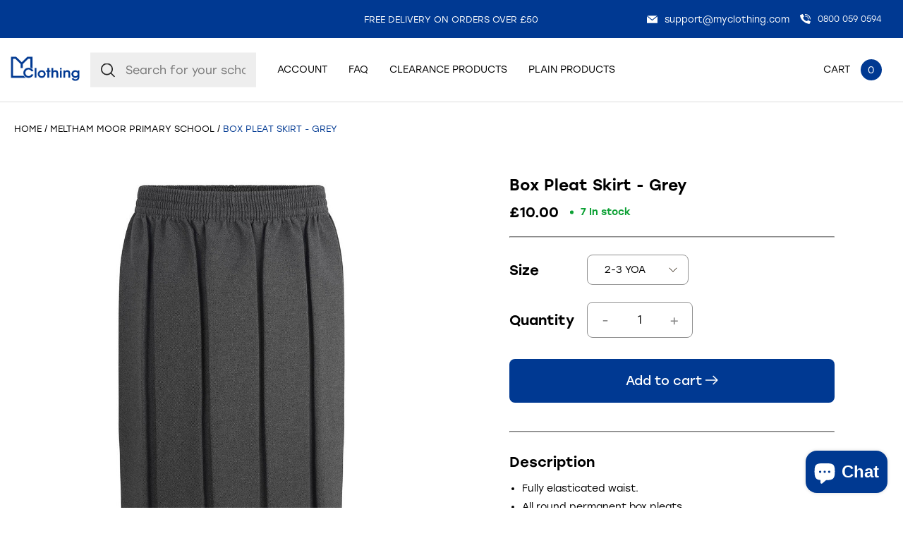

--- FILE ---
content_type: text/css
request_url: https://myclothing.com/cdn/shop/t/33/assets/custom.css?v=40024404836246955851741168921
body_size: 1979
content:
.container{padding:0 40px;max-width:1440px;margin:0 auto}.section-header .sub-heading{color:#fff;font-size:14px;font-weight:400;line-height:normal;letter-spacing:.48px;margin:0;text-transform:uppercase}.about-us .section-header .section-header-title{color:#fff;margin:16px 0 48px}.sub-heading{color:#1f1300;font-size:16px;font-weight:400;line-height:normal;letter-spacing:.48px;text-transform:uppercase;margin:0;display:inline-block}.section-header-title{font-size:40px;font-weight:500;line-height:normal;margin:0}.swiper-pagination.custom-pagination{position:relative;bottom:unset!important}.white-pagination .swiper-pagination-bullet.swiper-pagination-bullet-active{background-color:#fff}.white-pagination .swiper-pagination-bullet{background-color:transparent;border:1px solid #ffffff;opacity:1}.white-pagination.swiper-pagination{position:relative;bottom:unset!important;margin-top:16px}.black-pagination .swiper-pagination-bullet.swiper-pagination-bullet-active{background:#1f1300}.black-pagination .swiper-pagination-bullet{background-color:transparent;border:1px solid #1F1300;opacity:1}.btn--primary{display:inline-block;border-radius:8px;background-color:#003992;color:#fff;font-size:18px;font-weight:400;line-height:28px;padding:15px 28.5px;text-transform:inherit;transition:all .15s linear;border:1px solid #003992}.btn--primary:hover{background-color:#fff!important;border:1px solid #003992;color:#003992}.btn--primary:hover .button-arrow svg path{stroke:#003992}.button-arrow svg{vertical-align:middle;margin-left:4px}.hide-desktop,.custom-pagination{display:none}@media screen and (max-width: 1280px){.container{padding:0 20px}.section-header-title{font-size:32px}}@media screen and (max-width: 700px){.section-header h6{font-size:14px;font-weight:400;line-height:normal;letter-spacing:.42px;text-transform:uppercase}.about-us .section-header .section-header-title{font-size:24px;margin:16px 0 32px}.section-header-title{font-size:24px;font-weight:500;line-height:normal}.hide-mobile{display:none}.hide-desktop,.custom-pagination{display:block}}.banner-section .grid{padding:0;background-color:#003992}.banner-section .trustpilot-widget{max-width:270px}.banner-image img{position:relative;vertical-align:middle}.banner-image{z-index:1}.banner-content{text-align:left;max-width:555px;margin:0}.banner-content h1{color:#fff;font-size:40px;font-weight:500;line-height:normal}.banner-section .rte-content{padding-top:24px}.banner-section .index-hero-ff-search{padding-top:32px}.banner-below-text a{color:#fff;font-size:18px;font-weight:400;line-height:27px;text-decoration-line:underline}.heroSearchInput{border-radius:8px;background-size:16px;background:#fff;padding:16px 32px;color:#909090;font-family:Stolzl;font-size:18px;font-style:normal;font-weight:400;line-height:28px;background-image:url("data:image/svg+xml,%3Csvg xmlns='http://www.w3.org/2000/svg' width='17' height='16' viewBox='0 0 17 16' fill='none'%3E%3Cg clip-path='url(%23clip0_332_22)'%3E%3Cpath d='M6.89154 12.8735C8.32164 12.8735 9.71084 12.3964 10.8391 11.5176L15.0956 15.7741C15.4136 16.0812 15.9203 16.0724 16.2273 15.7544C16.5269 15.4442 16.5269 14.9525 16.2273 14.6424L11.9708 10.3858C14.1514 7.57881 13.6437 3.53555 10.8366 1.35494C8.0296 -0.825664 3.98637 -0.317876 1.80576 2.48915C-0.374843 5.29618 0.132944 9.33944 2.93997 11.52C4.07006 12.398 5.4605 12.8742 6.89154 12.8735ZM3.47147 3.01819C5.36034 1.12928 8.42281 1.12925 10.3117 3.01812C12.2006 4.90699 12.2007 7.96945 10.3118 9.85836C8.42291 11.7473 5.36045 11.7473 3.47154 9.85843C3.47151 9.85839 3.47151 9.85839 3.47147 9.85836C1.5826 7.98325 1.57147 4.93195 3.44658 3.04308C3.45487 3.03476 3.46315 3.02648 3.47147 3.01819Z' fill='black'/%3E%3C/g%3E%3Cdefs%3E%3CclipPath id='clip0_332_22'%3E%3Crect width='16' height='16' fill='white' transform='translate(0.452026)'/%3E%3C/clipPath%3E%3C/defs%3E%3C/svg%3E");background-repeat:no-repeat;background-position:92% 50%;max-width:440px;width:100%}.trustpilot-widget{margin-bottom:10px}@media screen and (max-width: 1280px){.banner-content h1{font-size:32px}}@media screen and (max-width: 850px){.banner-image{width:100%;order:1}.banner-content{order:2;width:100%;padding:35px 20px 40px;max-width:100%}.banner-section .rte-content{font-size:14px;line-height:18px}.banner-section .rte-content{padding-top:16px}.banner-section .index-hero-ff-search{padding-top:32px}.banner-below-text a{font-size:16px;line-height:24px}.heroSearchInput{background-image:url("data:image/svg+xml,%3Csvg xmlns='http://www.w3.org/2000/svg' width='17' height='16' viewBox='0 0 17 16' fill='none'%3E%3Cg clip-path='url(%23clip0_332_22)'%3E%3Cpath d='M6.89154 12.8735C8.32164 12.8735 9.71084 12.3964 10.8391 11.5176L15.0956 15.7741C15.4136 16.0812 15.9203 16.0724 16.2273 15.7544C16.5269 15.4442 16.5269 14.9525 16.2273 14.6424L11.9708 10.3858C14.1514 7.57881 13.6437 3.53555 10.8366 1.35494C8.0296 -0.825664 3.98637 -0.317876 1.80576 2.48915C-0.374843 5.29618 0.132944 9.33944 2.93997 11.52C4.07006 12.398 5.4605 12.8742 6.89154 12.8735ZM3.47147 3.01819C5.36034 1.12928 8.42281 1.12925 10.3117 3.01812C12.2006 4.90699 12.2007 7.96945 10.3118 9.85836C8.42291 11.7473 5.36045 11.7473 3.47154 9.85843C3.47151 9.85839 3.47151 9.85839 3.47147 9.85836C1.5826 7.98325 1.57147 4.93195 3.44658 3.04308C3.45487 3.03476 3.46315 3.02648 3.47147 3.01819Z' fill='black'/%3E%3C/g%3E%3Cdefs%3E%3CclipPath id='clip0_332_22'%3E%3Crect width='16' height='16' fill='white' transform='translate(0.452026)'/%3E%3C/clipPath%3E%3C/defs%3E%3C/svg%3E");max-width:100%}}@media screen and (max-width: 700px){.banner-content h1{font-size:24px}}.icon-with-text-image{min-width:40px;min-height:40px;display:inline-block}.icon-with-text-image img{min-width:40px;min-height:40px;border-radius:50%}.icon-with-text .grid--f{margin:0 auto}.icon-with-text-title{margin:0}.icon-with-text-title{color:#1f1300;font-size:16px;font-weight:400;line-height:normal;max-width:82%}.icon-with-text-block{column-gap:9.5px;padding:0 10px}.icon-with-text{padding:28px 0}.icon-with-text .swiper-pagination.custom-pagination{position:relative;bottom:unset!important}.icon-with-text .swiper-pagination{position:relative;bottom:unset!important;margin-top:16px}@media screen and (max-width: 1280px){.icon-with-text-image img{min-width:38px;min-height:38px}.icon-with-text-block{justify-content:center}}@media screen and (max-width: 767px){.icon-with-text .swiper-pagination{position:relative}.icon-with-text{padding:27px 0}}.about-us{padding:64px 0 80px}.about-us-image{width:100%}.about-us-main .flex{column-gap:20px}.about-block-title{color:#fff;font-family:Stolzl;font-size:24px;font-weight:500;line-height:normal;margin:0 0 16px}.about-block-content{padding:16px 0 0}.about-block-description{color:#fff;font-size:16px;font-weight:400;line-height:24px}.about-us-image img{border-radius:8px}.about-us .swiper-pagination{position:relative}.about-us .section-header{text-align:center}@media screen and (max-width: 767px){.about-us{padding:48px 0}.about-block-description{font-size:14px;line-height:21px}}.flex-reverse{flex-direction:row-reverse}.image-with-text .grid{padding:40px 0;column-gap:135px}.image-with-text-desc-inner{text-align:left;max-width:555px;margin:0;padding:0}.image-with-text-desc .sub-heading{margin-bottom:16px}.image-with-text-desc h2{color:#1f1300;font-size:48px;font-weight:500;line-height:normal;margin-bottom:24px}.image-with-text-content *{font-size:16px;font-weight:400;line-height:24px}.image-with-text-content ul{list-style:disc}.image-with-text-content p{margin-bottom:24px}.image-with-text-content ul li{line-height:32px}.image-with-text-content ul{padding-left:30px}.image-with-text-desc .btn--primary{margin-top:32px}.image-with-text-img{z-index:1;width:calc(54.3% - 67.5px)}.image-with-text-img img{position:relative;vertical-align:middle}.image-with-text-desc{padding:0;width:calc(45.7% - 67.5px)}@media screen and (max-width: 1280px){.image-with-text .grid{column-gap:70px}.image-with-text-desc,.image-with-text-img{width:calc(50% - 35px)}}@media screen and (max-width: 1024px){.image-with-text-desc,.image-with-text-img{width:100%}.flex-reverse{flex-direction:column-reverse}.image-with-text .grid{padding:40px 20px}.image-with-text-desc{padding-top:32px}.image-with-text-desc h2{font-size:24px;font-weight:500;line-height:normal}.image-with-text-desc-inner{max-width:100%}.image-with-text-content *{font-size:14px;line-height:21px}.image-with-text-content ul li{line-height:28px}.icon-with-text .custom-pagination{display:block}}@media screen and (max-width: 767px){.image-with-text-desc .sub-heading{font-size:16px}}.newsletter-section .grid{padding:0;column-gap:135px}.newsletter-section .image-with-text-desc-inner{max-width:670px;width:100%}.newsletter-inner h2{color:#fff;margin-bottom:16px}.newsletter-inner{text-align:left}.newsletter-inner .sub-heading{font-size:16px;font-weight:400;line-height:normal;text-transform:inherit;margin-bottom:32px}.newsletter-image{z-index:1;position:relative;width:calc(45.7% - 77.5px)}.newsletter-image img{position:relative;vertical-align:middle}.newsletter-content{width:calc(54.3% - 77.5px);height:100%;padding:0 0 0 40px}[data-testid=klaviyo-form-VmsB8Y] [data-testid=form-row] button{background-image:url("data:image/svg+xml,%3Csvg width='19' height='14' viewBox='0 0 19 14' fill='none' xmlns='http://www.w3.org/2000/svg'%3E%3Cpath d='M0 7H17M17 7L10.5897 1M17 7L10.5897 13' stroke='%231F1300' stroke-width='1.5'/%3E%3C/svg%3E")!important;font-size:0!important;background-repeat:no-repeat!important;background-position:center!important;position:absolute;right:32px;background-color:transparent!important;top:4px!important}.newsletter-klaviyo-form{max-width:440px}[data-testid=klaviyo-form-VmsB8Y] input[type=email],[data-testid=klaviyo-form-VmsB8Y] input[type=email]::placeholder{font-family:Stolzl!important;font-size:18px!important;font-weight:400!important;line-height:28px!important;padding:0 0 0 15px!important;height:60px!important}[data-testid=klaviyo-form-VmsB8Y] [data-testid=form-component]{padding:0!important}[data-testid=klaviyo-form-VmsB8Y] [data-testid=form-component]{font-family:Stolzl}[data-testid=klaviyo-form-VmsB8Y] [data-testid=form-row] button:focus{box-shadow:none!important}@media screen and (max-width: 1280px){.newsletter-content{width:calc(54.3% - 35px)}.newsletter-section .grid{column-gap:70px}.newsletter-image{width:calc(45.7% - 35px)}}@media screen and (max-width: 1024px){.newsletter-content{width:100%;padding:40px 20px 56px}.newsletter-image{width:100%}.newsletter-section .grid{flex-direction:column-reverse}.newsletter-inner .sub-heading{font-size:14px}}@media screen and (max-width: 767px){.newsletter-klaviyo-form{max-width:317px}}.featured-collection .section-header{text-align:left;display:flex;justify-content:space-between;align-items:end}.featured-collection .section-header{margin:16px 0 48px}.product-card-main{padding:0 10px;margin:0}.featured-collection-list{margin:0 -10px}.product-card-main .product-main-title{font-size:16px;font-weight:400;line-height:24px;padding-top:24px;margin-bottom:4px}.product-main-price{font-size:20px;font-weight:500;line-height:30px}.featured-collection{padding:64px 0}.view-all-arrow svg{vertical-align:middle}.view-all-arrow{margin:0 0 0 6px}.featured-collection .section-title-wrapper .sub-heading{margin-bottom:16px;display:inline-block}.view-all{font-size:16px;font-weight:400;line-height:normal;letter-spacing:.48px}@media screen and (max-width: 767px){.product-card-main .product-main-title{font-size:14px;line-height:21px}.product-main-price{font-size:16px;font-weight:500;line-height:23px}.featured-collection-list{margin:0 -10px 48px}.featured-collection{padding:48px 0}}.collection-list{padding:0 10px}.collection-list-section{padding:64px 0}.collection-list .collection-list-title{font-size:20px;font-weight:500;line-height:30px;text-align:center;margin:24px 0 0}.collection-list img{vertical-align:middle}.trustpilot-reviews.ct--l{padding:64px 0}@media screen and (max-width: 767px){.trustpilot-reviews.ct--l{padding:32px 0}}.product__breadcrumbs{margin-top:30px;padding:0 20px;max-width:1290px;display:none}@media screen and (max-width: 1024px){.product__breadcrumbs{padding:0 30px}}@media screen and (max-width: 767px){.product__breadcrumbs{padding:0 20px}}.free-shipping-container{display:flex;gap:8px;align-items:center}.shipping-bar{display:block;margin:16px auto 4px}.shipping-bar-progress{position:relative;display:block;height:3px;background-color:#dcdcdc;border-radius:10px}.shipping-bar-progress:after{position:absolute;content:"";top:0;right:0;bottom:0;left:0;background-color:#003992;transition:transform .2s ease;transform:scaleX(var(--progress));transform-origin:left;border-bottom-left-radius:10px;border-top-left-radius:10px}.line-item-title-price{display:flex}.btn--white{background:#fff;color:var(--accent-blue);border:2px solid var(--accent-blue)}.btn--white:hover{background:var(--accent-blue);color:#fff;border:2px solid var(--accent-blue)}.side-cart button{height:60px}
/*# sourceMappingURL=/cdn/shop/t/33/assets/custom.css.map?v=40024404836246955851741168921 */
